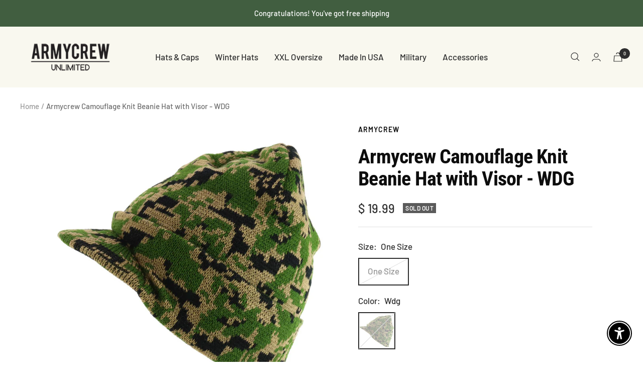

--- FILE ---
content_type: text/javascript
request_url: https://www.armycrew.com/cdn/shop/t/12/assets/custom.js?v=167639537848865775061661541008
body_size: -449
content:
//# sourceMappingURL=/cdn/shop/t/12/assets/custom.js.map?v=167639537848865775061661541008


--- FILE ---
content_type: text/javascript; charset=utf-8
request_url: https://www.armycrew.com/products/armycrew-camouflage-knit-beanie-hat-with-visor-wdg.js
body_size: 545
content:
{"id":4490337288272,"title":"Armycrew Camouflage Knit Beanie Hat with Visor - WDG","handle":"armycrew-camouflage-knit-beanie-hat-with-visor-wdg","description":"\u003cdiv\u003e\u003cp\u003eArmycrew Camouflage Knit Beanie Hat with Visor. 100% Acrylic. Camouflage Jacquard knitted beanie visored cap for cold winter days. Stiff and flat visor, beanie measures around 8.5 inches wide and 8 inches deep. Warm, thick and soft material, easily stretchable. Ensures a snug fit. One size fits most with flexibility.\u003c\/p\u003e\u003c\/div\u003e\n\u003cul\u003e\n\u003cli\u003e100% Acrylic\u003c\/li\u003e\n\u003cli\u003eCamouflage Jacquard knitted beanie visored cap for cold winter days\u003c\/li\u003e\n\u003cli\u003eStiff and flat visor, beanie measures around 8.5 inches wide and 8 inches deep\u003c\/li\u003e\n\u003cli\u003eWarm, thick and soft material, easily stretchable\u003c\/li\u003e\n\u003cli\u003eEnsures a snug fit\u003c\/li\u003e\n\u003cli\u003eOne size fits most with flexibility\u003c\/li\u003e\n\u003c\/ul\u003e","published_at":"2020-03-12T11:46:58-07:00","created_at":"2020-03-12T11:46:58-07:00","vendor":"Armycrew","type":"Apparel","tags":[],"price":1999,"price_min":1999,"price_max":1999,"available":false,"price_varies":false,"compare_at_price":null,"compare_at_price_min":0,"compare_at_price_max":0,"compare_at_price_varies":false,"variants":[{"id":31994925318224,"title":"One Size \/ Wdg","option1":"One Size","option2":"Wdg","option3":null,"sku":"RD-R604-WDG","requires_shipping":true,"taxable":true,"featured_image":{"id":16548925210704,"product_id":4490337288272,"position":1,"created_at":"2020-10-06T18:03:29-07:00","updated_at":"2025-09-04T11:59:13-07:00","alt":null,"width":1500,"height":1500,"src":"https:\/\/cdn.shopify.com\/s\/files\/1\/0435\/8485\/products\/810olmJP3uL._UL1500_54a97c14-85d4-4dc7-b588-28f07df66baa.jpg?v=1757012353","variant_ids":[31994925318224]},"available":false,"name":"Armycrew Camouflage Knit Beanie Hat with Visor - WDG - One Size \/ Wdg","public_title":"One Size \/ Wdg","options":["One Size","Wdg"],"price":1999,"weight":181,"compare_at_price":null,"inventory_quantity":0,"inventory_management":"shopify","inventory_policy":"deny","barcode":null,"featured_media":{"alt":null,"id":8721940152400,"position":1,"preview_image":{"aspect_ratio":1.0,"height":1500,"width":1500,"src":"https:\/\/cdn.shopify.com\/s\/files\/1\/0435\/8485\/products\/810olmJP3uL._UL1500_54a97c14-85d4-4dc7-b588-28f07df66baa.jpg?v=1757012353"}},"requires_selling_plan":false,"selling_plan_allocations":[]}],"images":["\/\/cdn.shopify.com\/s\/files\/1\/0435\/8485\/products\/810olmJP3uL._UL1500_54a97c14-85d4-4dc7-b588-28f07df66baa.jpg?v=1757012353"],"featured_image":"\/\/cdn.shopify.com\/s\/files\/1\/0435\/8485\/products\/810olmJP3uL._UL1500_54a97c14-85d4-4dc7-b588-28f07df66baa.jpg?v=1757012353","options":[{"name":"Size","position":1,"values":["One Size"]},{"name":"Color","position":2,"values":["Wdg"]}],"url":"\/products\/armycrew-camouflage-knit-beanie-hat-with-visor-wdg","media":[{"alt":null,"id":8721940152400,"position":1,"preview_image":{"aspect_ratio":1.0,"height":1500,"width":1500,"src":"https:\/\/cdn.shopify.com\/s\/files\/1\/0435\/8485\/products\/810olmJP3uL._UL1500_54a97c14-85d4-4dc7-b588-28f07df66baa.jpg?v=1757012353"},"aspect_ratio":1.0,"height":1500,"media_type":"image","src":"https:\/\/cdn.shopify.com\/s\/files\/1\/0435\/8485\/products\/810olmJP3uL._UL1500_54a97c14-85d4-4dc7-b588-28f07df66baa.jpg?v=1757012353","width":1500}],"requires_selling_plan":false,"selling_plan_groups":[]}